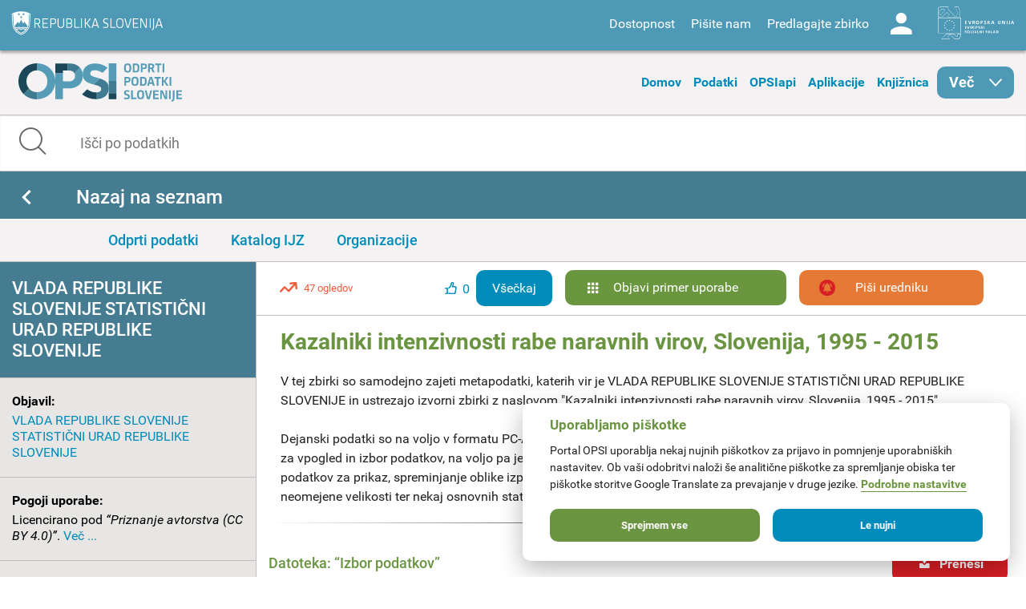

--- FILE ---
content_type: text/html; charset=utf-8
request_url: https://podatki.gov.si/dataset/surs3269202s/resource/8dfb7ea2-182c-44ec-a7ba-fd7a95413cfd
body_size: 10450
content:
  <!DOCTYPE html>
<html lang="sl">
  <head>
    <!-- IE=edge tells IE8 not to be tempted to use IE7 compatibility/quirks modes.
          chrome=IE7 tells IE7 to use the Chrome Frame if available - good for Flex machines.
          Should be the first meta tag in the body. -->
    <meta http-equiv="X-UA-Compatible" content="IE=edge,chrome=IE7" />
    <meta charset="utf-8">
    <meta name="viewport" content="width=device-width, initial-scale=1.0">
    <meta http-equiv="Content-Type" content="text/html; charset=utf-8" />
<link rel="shortcut icon" href="https://podatki.gov.si/sites/all/themes/custom/opsi_theme/favicon.ico" type="image/vnd.microsoft.icon" />
<meta name="Generator" content="Drupal 7 (http://drupal.org)" />
    <title>
  Izbor podatkov - Resources
 | OPSI - Odprti podatki Slovenije</title>
    <style type="text/css" media="all">
@import url("https://podatki.gov.si/modules/system/system.base.css?t2o5v4");
@import url("https://podatki.gov.si/modules/system/system.menus.css?t2o5v4");
@import url("https://podatki.gov.si/modules/system/system.messages.css?t2o5v4");
@import url("https://podatki.gov.si/modules/system/system.theme.css?t2o5v4");
</style>
<style type="text/css" media="all">
@import url("https://podatki.gov.si/modules/book/book.css?t2o5v4");
@import url("https://podatki.gov.si/sites/all/modules/contrib/date/date_api/date.css?t2o5v4");
@import url("https://podatki.gov.si/sites/all/modules/contrib/date/date_popup/themes/datepicker.1.7.css?t2o5v4");
@import url("https://podatki.gov.si/modules/field/theme/field.css?t2o5v4");
@import url("https://podatki.gov.si/profiles/dgu/modules/contrib/logintoboggan/logintoboggan.css?t2o5v4");
@import url("https://podatki.gov.si/modules/node/node.css?t2o5v4");
@import url("https://podatki.gov.si/modules/search/search.css?t2o5v4");
@import url("https://podatki.gov.si/modules/user/user.css?t2o5v4");
@import url("https://podatki.gov.si/profiles/dgu/modules/contrib/extlink/extlink.css?t2o5v4");
@import url("https://podatki.gov.si/profiles/dgu/modules/contrib/views/css/views.css?t2o5v4");
</style>
<style type="text/css" media="all">
@import url("https://podatki.gov.si/profiles/dgu/modules/contrib/ctools/css/ctools.css?t2o5v4");
@import url("https://podatki.gov.si/profiles/dgu/modules/contrib/lexicon/css/lexicon.css?t2o5v4");
@import url("https://podatki.gov.si/profiles/dgu/modules/contrib/panels/css/panels.css?t2o5v4");
@import url("https://podatki.gov.si/profiles/dgu/modules/features/dgu_glossary/css/dgu_glossary.css?t2o5v4");
</style>
<link type="text/css" rel="stylesheet" href="/css/dgu-recline-pack.min.css?t2o5v4" media="all" />
<style type="text/css" media="all">
@import url("https://podatki.gov.si/sites/all/themes/custom/opsi_theme/css/app.css?t2o5v4");
@import url("https://podatki.gov.si/sites/all/themes/custom/opsi_theme/fonts/opsi/opsi.css?t2o5v4");
@import url("https://podatki.gov.si/sites/all/themes/custom/opsi_theme/css/chatbot.css?t2o5v4");
@import url("https://podatki.gov.si/sites/all/themes/custom/opsi_theme/css/cookieconsent-opsi.css?t2o5v4");
</style>
<style type="text/css" media="print">
@import url("https://podatki.gov.si/sites/all/themes/custom/opsi_theme/css/print.css?t2o5v4");
</style>

    <!--<link href='https://fonts.googleapis.com/css?family=Roboto:400,300,500,700,900&subset=latin,latin-ext' rel='stylesheet' type='text/css'>-->

    <link rel="apple-touch-icon" sizes="152x152" href="/sites/all/themes/custom/opsi_theme/img/icons/apple-touch-icon-152x152.png" />
    <link rel="apple-touch-icon" sizes="144x144" href="/sites/all/themes/custom/opsi_theme/img/icons/apple-touch-icon-144x144.png" />
    <link rel="apple-touch-icon" sizes="120x120" href="/sites/all/themes/custom/opsi_theme/img/icons/apple-touch-icon-120x120.png" />
    <link rel="apple-touch-icon" sizes="114x114" href="/sites/all/themes/custom/opsi_theme/img/icons/apple-touch-icon-114x114.png" />
    <link rel="apple-touch-icon" sizes="76x76" href="/sites/all/themes/custom/opsi_theme/img/icons/apple-touch-icon-76x76.png" />
    <link rel="apple-touch-icon" sizes="72x72" href="/sites/all/themes/custom/opsi_theme/img/icons/apple-touch-icon-72x72.png" />
    <link rel="apple-touch-icon" sizes="60x60" href="/sites/all/themes/custom/opsi_theme/img/icons/apple-touch-icon-60x60.png" />
    <link rel="apple-touch-icon" sizes="57x57" href="/sites/all/themes/custom/opsi_theme/img/icons/apple-touch-icon-57x57.png" />

    <meta name="msapplication-TileColor" content="#c7d8e2">
    <meta name="msapplication-TileImage" content="/sites/all/themes/custom/opsi_theme/img/icons/mstile-144x144.png">

    <!-- <link rel="stylesheet" href="/assets/css/dgu-drupal.min.css" /> -->
    <!-- script src="//ajax.googleapis.com/ajax/libs/jquery/1.8.3/jquery.min.js"></script-->
    <script>
      //<![CDATA[
      window.jQuery || document.write('<script src="/assets/js/jquery-1.8.3.min.js"><\/script>')
      // ]]>
    </script>
    <script src="/sites/all/themes/custom/opsi_theme/js/underscore-min.js"></script>
    
    <!--<script src="/assets/js/vendor.min.js"></script>-->
    <!--<script src="http://pops-ckan-test.xlab.si/assets/js/dgu-drupal.min.js"></script> not in use -->
    <!--<script src="http://pops-ckan-test.xlab.si/assets/js/dgu-shared.min.js"></script> not in use -->
    
    <!-- Piwik --> 
    <!-- needs to be before "php print $scripts" so variables are set before init of js in cookie consent processing -->
    <script type="text/javascript"> 
      var _paq = _paq || [];
      _paq.push(['requireConsent']); //required for cookie consent
      _paq.push(['trackPageView']);
      _paq.push(['enableLinkTracking']);
      // the rest was moved to cookieconsent-opsi.js
    </script> 
    <!-- End Piwik Code --> 
    
    <script type="text/javascript" src="https://podatki.gov.si/profiles/dgu/modules/contrib/jquery_update/replace/jquery/1.8/jquery.min.js?v=1.8.3"></script>
<script type="text/javascript" src="https://podatki.gov.si/misc/jquery-extend-3.4.0.js?v=1.8.3"></script>
<script type="text/javascript" src="https://podatki.gov.si/misc/jquery.once.js?v=1.2"></script>
<script type="text/javascript" src="https://podatki.gov.si/misc/drupal.js?t2o5v4"></script>
<script type="text/javascript" src="https://podatki.gov.si/profiles/dgu/modules/contrib/admin_menu/admin_devel/admin_devel.js?t2o5v4"></script>
<script type="text/javascript" src="https://podatki.gov.si/sites/all/modules/contrib/ajax_dlcount/ajax_dlcount.js?t2o5v4"></script>
<script type="text/javascript" src="https://podatki.gov.si/profiles/dgu/modules/features/dgu_data_set_request/dgu_data_set_request.js?t2o5v4"></script>
<script type="text/javascript" src="https://podatki.gov.si/profiles/dgu/modules/features/dgu_site_feature/dgu_site.js?t2o5v4"></script>
<script type="text/javascript" src="https://podatki.gov.si/profiles/dgu/modules/contrib/extlink/extlink.js?t2o5v4"></script>
<script type="text/javascript" src="https://podatki.gov.si/sites/default/files/languages/sl_D8JcS9bfRya35WkGE1kzFWlHHzo7xbS9HiDUIPIL8EQ.js?t2o5v4"></script>
<script type="text/javascript" src="https://podatki.gov.si/sites/all/modules/custom/opsi/lib/cryptojs-aes-php-master/example/aes.js?t2o5v4"></script>
<script type="text/javascript" src="https://podatki.gov.si/sites/all/modules/custom/opsi/lib/cryptojs-aes-php-master/aes-json-format.js?t2o5v4"></script>
<script type="text/javascript" src="https://podatki.gov.si/sites/all/themes/custom/opsi_theme/js/modernizr-custom.js?t2o5v4"></script>
<script type="text/javascript" src="https://podatki.gov.si/sites/all/themes/custom/opsi_theme/js/app.min.js?t2o5v4"></script>
<script type="text/javascript">
<!--//--><![CDATA[//><!--
jQuery.extend(Drupal.settings, {"basePath":"\/","pathPrefix":"","ajaxPageState":{"theme":"opsi_theme","theme_token":"vOK-VVoiB0UGHW657sqX0YJaK_vBUkJF8OCss25vTZU","js":{"0":1,"1":1,"https:\/\/podatki.gov.si\/assets\/js\/vendor.min.js?1759767159153":1,"https:\/\/podatki.gov.si\/scripts\/dgu-ckan-application.min.js?1759767071593":1,"https:\/\/podatki.gov.si\/scripts\/dgu-package.min.js":1,"https:\/\/podatki.gov.si\/scripts\/dgu-recline-pack.min.js?1759767071593":1,"2":1,"profiles\/dgu\/modules\/contrib\/jquery_update\/replace\/jquery\/1.8\/jquery.min.js":1,"misc\/jquery-extend-3.4.0.js":1,"misc\/jquery.once.js":1,"misc\/drupal.js":1,"profiles\/dgu\/modules\/contrib\/admin_menu\/admin_devel\/admin_devel.js":1,"sites\/all\/modules\/contrib\/ajax_dlcount\/ajax_dlcount.js":1,"profiles\/dgu\/modules\/features\/dgu_data_set_request\/dgu_data_set_request.js":1,"profiles\/dgu\/modules\/features\/dgu_site_feature\/dgu_site.js":1,"profiles\/dgu\/modules\/contrib\/extlink\/extlink.js":1,"public:\/\/languages\/sl_D8JcS9bfRya35WkGE1kzFWlHHzo7xbS9HiDUIPIL8EQ.js":1,"sites\/all\/modules\/custom\/opsi\/lib\/cryptojs-aes-php-master\/example\/aes.js":1,"sites\/all\/modules\/custom\/opsi\/lib\/cryptojs-aes-php-master\/aes-json-format.js":1,"sites\/all\/themes\/custom\/opsi_theme\/js\/modernizr-custom.js":1,"sites\/all\/themes\/custom\/opsi_theme\/js\/app.min.js":1},"css":{"modules\/system\/system.base.css":1,"modules\/system\/system.menus.css":1,"modules\/system\/system.messages.css":1,"modules\/system\/system.theme.css":1,"modules\/book\/book.css":1,"sites\/all\/modules\/contrib\/date\/date_api\/date.css":1,"sites\/all\/modules\/contrib\/date\/date_popup\/themes\/datepicker.1.7.css":1,"modules\/field\/theme\/field.css":1,"profiles\/dgu\/modules\/contrib\/logintoboggan\/logintoboggan.css":1,"modules\/node\/node.css":1,"modules\/search\/search.css":1,"modules\/user\/user.css":1,"profiles\/dgu\/modules\/contrib\/extlink\/extlink.css":1,"profiles\/dgu\/modules\/contrib\/views\/css\/views.css":1,"profiles\/dgu\/modules\/contrib\/ctools\/css\/ctools.css":1,"profiles\/dgu\/modules\/contrib\/lexicon\/css\/lexicon.css":1,"profiles\/dgu\/modules\/contrib\/panels\/css\/panels.css":1,"profiles\/dgu\/modules\/features\/dgu_glossary\/css\/dgu_glossary.css":1,"\/css\/dgu-recline-pack.min.css":1,"sites\/all\/themes\/custom\/opsi_theme\/css\/app.css":1,"sites\/all\/themes\/custom\/opsi_theme\/fonts\/opsi\/opsi.css":1,"sites\/all\/themes\/custom\/opsi_theme\/css\/chatbot.css":1,"sites\/all\/themes\/custom\/opsi_theme\/css\/cookieconsent-opsi.css":1,"sites\/all\/themes\/custom\/opsi_theme\/css\/print.css":1}},"extlink":{"extTarget":0,"extClass":"ext","extLabel":"(link is external)","extImgClass":0,"extSubdomains":1,"extExclude":"","extInclude":"","extCssExclude":"div .pull-right","extCssExplicit":"","extAlert":0,"extAlertText":"This link will take you to an external web site.","mailtoClass":0,"mailtoLabel":"(link sends e-mail)"}});
//--><!]]>
</script>

    <!-- HTML5 element support for IE8 -->
    <!--[if lt IE 9]>
    <script src="//cdnjs.cloudflare.com/ajax/libs/html5shiv/3.6.2/html5shiv.js"></script>
    <script src="//s3.amazonaws.com/nwapi/nwmatcher/nwmatcher-1.2.5-min.js"></script>
    <script src="//html5base.googlecode.com/svn-history/r38/trunk/js/selectivizr-1.0.3b.js"></script>
    <script src="//cdnjs.cloudflare.com/ajax/libs/respond.js/1.1.0/respond.min.js"></script>
    <link rel="stylesheet" href="/sites/all/themes/custom/opsi/css/ie8.css" />
    <![endif]-->

    <!-- Temporary -->
    <!-- <link rel="stylesheet" href="/assets/css/datagovuk.min.css?-1"> -->
  </head>
    <body class="html not-front not-logged-in no-sidebars page-dataset page-dataset-surs3269202s page-dataset-surs3269202s-resource page-dataset-surs3269202s-resource-8dfb7ea2-182c-44ec-a7ba-fd7a95413cfd i18n-sl view_theme_0 theme_opsi" >
    <!-- Piwik for disabled JS --> 
    <!-- the rest of Piwik code is in <head> and the cookie consent script to ensure init before cookie consent processing -->
    <noscript><p><img src="/analitika/piwik.php?idsite=4" style="border:0;" alt="" /></p></noscript> 
    <!-- End Piwik Code --> 
        
<header class="page print-hide">

<div class="contain-to-grid sticky">
  <div class="top-bar expanded" data-topbar data-options="sticky_on: large">

    <div class="row expanded top">
      <div class="small-4 columns">
        <a class="logo rs-mju image_background icon icon-rs-mju" target="_blank" href="https://www.gov.si/drzavni-organi/ministrstva/ministrstvo-za-digitalno-preobrazbo/" title="Ministrstvo za digitalno preobrazbo"></a>
      </div>
      <div class="small-8 columns hide-for-medium-up">
        <a class="burger hide-for-medium-up" href="#"><div></div></a>
      </div>
      <div class="small-12 medium-8 columns right-wrapper">
        <a class="logo ess icon-ess show-for-large-up" target="_blank" href="http://ec.europa.eu/esf/home.jsp?langId=sl" title="Evropski socialni sklad"></a>
        <div class="right">
          <div id="google_translate_element" class="visible-for-medium-up"></div>
          <script type="text/javascript">
          function googleTranslateElementInit() {
            new google.translate.TranslateElement({pageLanguage: 'sl', layout: google.translate.TranslateElement.InlineLayout.SIMPLE}, 'google_translate_element');
          }
          </script>
          <nav id="menu-header-top">
              <div class="region region-header-top-right-nav">
    <div id="block-system-user-menu" class="block block-system block-menu boxed">

    <h2>User menu</h2>
  
  <div class="content">
    <ul class="menu"><li class="first leaf"><span id="accessibility" class="nolink">Dostopnost</span></li>
<li class="leaf"><a href="/kontakt">Pišite nam</a></li>
<li class="leaf"><a href="/datarequest">Predlagajte zbirko</a></li>
<li class="last leaf"><a href="/user/login" id="user" class="login icon-user">Log in</a></li>
</ul>  </div>
</div>
  </div>
          </nav>
        </div>
      </div>
    </div>

    
    <div class="row accessibility">
      <div class="small-12 width-limit">

        <h5>Pisava</h5>

        <div class="row" data-equalizer="text">

          <div class="small-12 medium-4 columns">
            <div class="accessibility-box" data-equalizer-watch>
              <h6>Velikost</h6>
              Uporabite
                <ul>
                  <li><strong>CTRL+</strong> za povečavo</li>
                  <li><strong>CTRL-</strong> za pomanjšavo</li>
                </ul>
            </div>
          </div>

          <div class="small-12 medium-4 columns">
            <div class="accessibility-box" data-equalizer-watch>
              <h6>Velike / male črke</h6>
              <div class="row">
                <div class="small-6 columns element">
                  <a view_mode="view_upper" class="view_mode view_lower active">Male</a>
                </div>
                <div class="small-6 columns element">
                  <a view_mode="view_upper" class="view_mode view_upper ">Velike</a>
                </div>
              </div>
            </div>
          </div>

          <div class="small-12 medium-4 columns">
            <div class="accessibility-box" data-equalizer-watch>
              <h6>Stil</h6>
              <div class="row">
                <div class="small-6 columns element">
                  <a view_mode="view_strong" class="view_mode  view_normal active">Navadno</a>
                </div>
                <div class="small-6 columns element">
                  <a view_mode="view_strong" class="view_mode  view_strong ">Krepko</a>
                </div>
              </div>

            </div>
          </div>

        </div>

        <h5>Teme</h5>

        <div class="row themes" data-equalizer>
            
              <div class="small-6 medium-4 large-2 columns element">
                <a view_theme="0" class="view_theme view_theme_0  active" title="Belo ozadje, sans-serifna pisava" data-equalizer-watch>
                  <div class="bold">Krepko</div>
                  <div class="regular">Navadno</div>
                  <div class="link">Povezava</div>
                </a>
              </div>
              
              <div class="small-6 medium-4 large-2 columns element">
                <a view_theme="1" class="view_theme view_theme_1 " title="Belo ozadje, črna pisava" data-equalizer-watch>
                  <div class="bold">Krepko</div>
                  <div class="regular">Navadno</div>
                  <div class="link">Povezava</div>
                </a>
              </div>
              
              <div class="small-6 medium-4 large-2 columns element">
                <a view_theme="2" class="view_theme view_theme_2 " title="Modro ozadje, rumena pisava" data-equalizer-watch>
                  <div class="bold">Krepko</div>
                  <div class="regular">Navadno</div>
                  <div class="link">Povezava</div>
                </a>
              </div>
              
              <div class="small-6 medium-4 large-2 columns element">
                <a view_theme="3" class="view_theme view_theme_3 " title="Bež ozadje, modra pisava" data-equalizer-watch>
                  <div class="bold">Krepko</div>
                  <div class="regular">Navadno</div>
                  <div class="link">Povezava</div>
                </a>
              </div>
              
              <div class="small-6 medium-4 large-2 columns element">
                <a view_theme="4" class="view_theme view_theme_4 " title="Črno ozadje, rumena pisava" data-equalizer-watch>
                  <div class="bold">Krepko</div>
                  <div class="regular">Navadno</div>
                  <div class="link">Povezava</div>
                </a>
              </div>
              
              <div class="small-6 medium-4 large-2 columns element">
                <a view_theme="5" class="view_theme view_theme_5 " title="Belo ozadje, serifna pisava" data-equalizer-watch>
                  <div class="bold">Krepko</div>
                  <div class="regular">Navadno</div>
                  <div class="link">Povezava</div>
                </a>
              </div>
                      </div>

      </div>
    </div>

    <div class="row expanded middle">
      <div class="small-4 columns">
        <a class="burger hide-for-large-up" href="#"><div></div></a>
        <nav class="header_navigation_left">
            <div class="region region-header-middle-left-nav">
    <div id="block-menu-menu-header-middle-left-nav" class="block block-menu boxed">

    <h2>Header - middle left navigation</h2>
  
  <div class="content">
    <ul class="menu"><li class="first leaf"><a href="/">Domov</a></li>
<li class="leaf"><a href="/data/search?open_data=true">Podatki</a></li>
<li class="leaf"><a href="/api/view/store/">OPSIapi</a></li>
<li class="leaf"><a href="/aplikacije">Aplikacije</a></li>
<li class="leaf"><a href="/knjiznica">Knjižnica</a></li>
<li class="last expanded show-for-large-only icon icon-arrow-right" id="menu_more"><span class="nolink">Več</span><ul class="menu"><li class="first leaf"><a href="/o-portalu">O portalu</a></li>
<li class="last leaf"><a href="/statistika">Statistika portala</a></li>
</ul></li>
</ul>  </div>
</div>
  </div>
        </nav>
      </div>
      <div class="small-4 columns">
        <a class="logo opsi image_background icon icon-logo-opsi" target="_self" href="/" title="Odprti podatki Slovenije">
        </a>
      </div>
      <div class="small-4 columns">
        <nav class="header_navigation_right">
            <div class="region region-header-middle-right-nav">
    <div id="block-menu-menu-header-middle-right-nav" class="block block-menu boxed">

    <h2>Header - middle right navigation</h2>
  
  <div class="content">
    <ul class="menu"><li class="first leaf"><a href="/o-portalu">O portalu</a></li>
<li class="leaf"><a href="/knjiznica/novice">Novice</a></li>
<li class="last leaf"><a href="/statistika">Statistika portala</a></li>
</ul>  </div>
</div>
  </div>
        </nav>
      </div>
    </div>

  </div>
</div><!-- /Sticky -->

  <div class="row expanded bottom">
      <div class="region region-header-bottom">
    <div id="block-opsi-opsi-block-data-search-form" class="block block-opsi boxed">

    
  <div class="content">
    
	<div class="small-12">
		<form class="search" action="/data/search">
			<input type="text" class="form-control" name="s" title="Išči po podatkih" placeholder="Išči po podatkih" value="" />
			<span class="input-group-btn">
				<button type="submit" class="icon icon-search"></button>
			</span>
		</form>
	</div>
	  </div>
</div>
  </div>
  </div>

</header>

<div class="off-canvas-wrap" data-offcanvas>
  <div class="inner-wrap">

    <a id="left-off-canvas-toggle" class="left-off-canvas-toggle hidden" href="#" title="Mobile menu" ></a>

    <!-- Off Canvas Menu -->
    <aside class="left-off-canvas-menu">
      <nav>
          <div class="region region-header-middle-left-nav">
      <div class="region region-header-middle-left-nav">
    <div id="block-menu-menu-header-middle-left-nav" class="block block-menu boxed">

    <h2>Header - middle left navigation</h2>
  
  <div class="content">
    <ul class="menu"><li class="first leaf"><a href="/">Domov</a></li>
<li class="leaf"><a href="/data/search?open_data=true">Podatki</a></li>
<li class="leaf"><a href="/api/view/store/">OPSIapi</a></li>
<li class="leaf"><a href="/aplikacije">Aplikacije</a></li>
<li class="leaf"><a href="/knjiznica">Knjižnica</a></li>
<li class="last expanded show-for-large-only icon icon-arrow-right" id="menu_more"><span class="nolink">Več</span><ul class="menu"><li class="first leaf"><a href="/o-portalu">O portalu</a></li>
<li class="last leaf"><a href="/statistika">Statistika portala</a></li>
</ul></li>
</ul>  </div>
</div>
  </div>
  </div>
          <div class="region region-header-middle-right-nav">
      <div class="region region-header-middle-right-nav">
    <div id="block-menu-menu-header-middle-right-nav" class="block block-menu boxed">

    <h2>Header - middle right navigation</h2>
  
  <div class="content">
    <ul class="menu"><li class="first leaf"><a href="/o-portalu">O portalu</a></li>
<li class="leaf"><a href="/knjiznica/novice">Novice</a></li>
<li class="last leaf"><a href="/statistika">Statistika portala</a></li>
</ul>  </div>
</div>
  </div>
  </div>
      </nav>
    </aside>


  <div class="region region-content">
    <div id="block-system-main" class="block block-system boxed">

    
  <div class="content">
    

    
  
    
  

    <div role="main">

      
        <div class="row">
          <div class="small-12 columns flash-messages">
              
                
              
          </div>
        </div>
      

    
                        
                        



	<!-- Title bar -->
	<div class="row expanded titlebar">
		<div class="small-12 columns">
			<div class="title center"><h1><a href="javascript:history.back()" class="icon-back">Nazaj na seznam</a></h1></div>
		</div>
	</div>
	
	<!-- Tab bar -->
	<div class="row expanded tabbar">
		<div class="small-12 columns">
			<ul>
				<li><a class="" href="/data/search?open_data=True">Odprti podatki</a></li>
				<li><a class="" href="/data/search">Katalog IJZ</a></li>
				<li><a class="" href="/publisher">Organizacije</a></li>
			</ul>
		</div>
	</div>


<div class="row ckan-container

two_columns

" data-equalizer data-equalizer-mq="small-up">



   
  <div class="small-12 large-3 columns ckan-left print-hide" data-equalizer-watch>
    
  <ul id="left-accordion" class="accordion" data-accordion>
    <li class="accordion-navigation">
      <a href="#ckan-filters" class="hide-for-large-up">Podrobnosti</a>
      <div id="ckan-filters" class="content active">


        <div class="row group main">
          <div class="small-12 columns">
            <div class="group-label">
              VLADA REPUBLIKE SLOVENIJE STATISTIČNI URAD REPUBLIKE SLOVENIJE
            </div>
          </div>
        </div>


        <div class="row group">
          <div class="small-12 columns">
            <div class="group-label">Objavil:</div>
            
              <a href="/publisher/vlada_republike_slovenije_statisticni_urad_republike_slovenije">VLADA REPUBLIKE SLOVENIJE STATISTIČNI URAD REPUBLIKE SLOVENIJE</a>
            
          </div>
        </div>


        <div class="row group">
          <div class="small-12 columns">
            <div class="group-label">Pogoji uporabe:</div>
            <span property="dc:rights" id="license-info">
              Licencirano
                pod
                
                  
                    
                    
                    
                      <span rel="dc:rights"><em>&ldquo;Priznanje avtorstva (CC BY 4.0)&rdquo;</em>.</span>
                    
                  
                
                <a href="#" class="license-read-more">Več ...</a>
              
              </span>
          </div>
        </div>


        <div class="row group">
          <div class="small-12 columns">
            <div class="group-label">Ocena odprtosti podatkov:</div>
            <div class="dataset-stars">
              
                <span class="star-rating">
                <span class="tooltip">
              
                <div class="star-rating-reason">
                <b>Razlog: </b>Lokalna kopija ne obstaja, uporabljena prejšnja ocena: Zbirka vsebuje datoteke formata PCAXIS, kar zadošča za oceno 3.
              </div>
              
                  
                    <div class="star-rating-entry fail">&#9733&#9733&#9733&#9733&#9733&nbsp; Povezani podatki - vsebujejo URI in povezave na druge podatke (npr. RDF)</div>
                  
                    <div class="star-rating-entry fail">&#9733&#9733&#9733&#9733&#9734&nbsp; Povezljivi podatki - vsebujejo naslove URI (npr. RDF)</div>
                  
                    <div class="star-rating-entry ">&#9733&#9733&#9733&#9734&#9734&nbsp; Strukturirani podatki v odprtem formatu (npr. CSV)</div>
                  
                    <div class="star-rating-entry ">&#9733&#9733&#9734&#9734&#9734&nbsp; Strukturirani podatki vendar v lastniškem formatu (npr. Excel)</div>
                  
                    <div class="star-rating-entry ">&#9733&#9734&#9734&#9734&#9734&nbsp; Nestrukturirani podatki (npr. PDF)</div>
                  
                  
                    <div class="star-rating-last-updated">
                <b>Ocena posodobljena: </b>27/10/2024
              </div>
                  
            </span>
                <a href="http://5stardata.info/en/" target="_blank">
              
                <i class="fi-star medium active"></i>
              
                <i class="fi-star medium active"></i>
              
                <i class="fi-star medium active"></i>
              
                  
                    <i class="fi-star medium inactive"></i>
                  
                    <i class="fi-star medium inactive"></i>
                  
            </a>
              
              </span>
            </div>
          </div>
        </div>


        <div class="row group">
          <div class="small-12 columns">
            <div class="group-label">Kontakti:</div>
            
            
            
              <div class="panel-body">

                <b>Organizacija:</b>
                <ul>
                  VLADA REPUBLIKE SLOVENIJE STATISTIČNI URAD REPUBLIKE SLOVENIJE
                  
  <!--! Contact details -->
      
        <li class='em-encoded'>Elektronska pošta:
          <a href="gopp.ssiuorpss@igoopvs.isoip">gopp.ssiuorpss@igoopvs.isoip</a>
        </li>
      

      
      
      

                </ul>

                
                  <b class="js-tooltip"
                     title="Za več informacij o zbirki podatkov, kontaktirajte skrbnika podatkov te inštitucije">Skrbnik
                    zbirke podatkov</b>:
                  <ul>
                    Statistični urad RS
                    
  <!--! Contact details -->
      
        <li class='em-encoded'>Elektronska pošta:
          <a href="gopp.ssiuorpss@igoopvs.isoip">gopp.ssiuorpss@igoopvs.isoip</a>
        </li>
      

      
      
      

                  </ul>
                
              </div>
            
          </div>
        </div>


        
        
        <div class="row group">
          <div class="small-12 columns">
            <div class="group-label">Navajanje vira:</div>
            <div id="div_citiranje" name="div_citiranje">
              <em>Kazalniki intenzivnosti rabe naravnih virov, Slovenija, 1995 - 2015,
                VLADA REPUBLIKE SLOVENIJE STATISTIČNI URAD REPUBLIKE SLOVENIJE</em>
              <p style="margin-bottom: 0;">
                Dostopno na naslovu:<br/>
                <span id="div_citiranje_href"><a href=https://podatki.gov.si/dataset/surs3269202s?resource_id=8dfb7ea2-182c-44ec-a7ba-fd7a95413cfd>https://podatki.gov.si/dataset/surs3269202s?resource_id=8dfb7ea2-182c-44ec-a7ba-fd7a95413cfd</a></span><br/>
                <span id="div_citiranje_datum">18. 01. 2026</span>
                </span>
              </p>
            </div>
          </div>
        </div>


        
        
        
        <div class="row group">
          <div class="small-12 columns">
            <div class="group-label">Deli vsebino:</div>

            <div class="field-items social_links">
              <div class='field-item social_linkedin' displayText='LinkedIn'>
                <a class="social-inline linkedin_bak icon-linkedin ext"
                   href="https://www.linkedin.com/shareArticle?mini=true&url=https://podatki.gov.si/dataset/surs3269202s/resource/8dfb7ea2-182c-44ec-a7ba-fd7a95413cfd&title=&summary=Izbor podatkov"
                   target="_blank">
                  <!--<i class="fi-social-linkedin"></i>-->
                  LinkedIn
                </a>
              </div>
              <div class='field-itemsocial_twitter' displayText='Twitter'>
                <a class="social-inline twitter_bak icon-twitter ext"
                   href="https://twitter.com/intent/tweet?text=:&url=https://podatki.gov.si/dataset/surs3269202s/resource/8dfb7ea2-182c-44ec-a7ba-fd7a95413cfd"
                   target="_blank">
                  <!--<i class="fi-social-twitter"></i>-->
                  Twitter
                </a>
              </div>
              <div class='field-item social_facebook' displayText='Facebook'>
                <a class="social-inline facebook_bak icon-facebook ext"
                   href="https://www.facebook.com/sharer/sharer.php?u=https://podatki.gov.si/dataset/surs3269202s/resource/8dfb7ea2-182c-44ec-a7ba-fd7a95413cfd" target="_blank">
                  <!--<i class="fi-social-facebook"></i>-->
                  Facebook
                </a>
              </div>
            </div>
          </div>
        </div>

        <div class="row group">
          <div class="small-12 columns">
            <div class="group-label" class="js-tooltip"
                 title="Informacije na tej strani (metapodatkih zbirke podatkov) so na voljo tudi v formatu JSON.">
              Metapodatkovni API:
            </div>
            <div class="panel-body">
              <ul>
                <li>
                  <b><a
                      href="/api/3/action/package_show?id=surs3269202s"
                      target="_blank">Metapodatki JSON</a></b>
                </li>
                <li>
                  <b><a href="/data/metadata-api-docs">
                    Dokumentacija metapodatkovnega API
                  </a></b>
                </li>
              </ul>
              
            </div>
          </div>
        </div>


        

        


      </div>
    </li>
  </ul>
  <!--
  <div class="row">
    <div class="small-12 columns">
    </div>
  </div>-->

  </div>
  



  
  <div class="small-12
    
    large-9
    
    columns ckan-main" data-equalizer-watch>
    
      <article class="module">
        
        <header class="module-content">
          
        </header>
        
        <div class="module-content">
          
          
    

  <div class="print-visible">

    <div class="row group">
      <div class="small-12 columns">
        <div class="group-label">IME OBJAVITELJA:</div>
        
          <a href="/publisher/vlada_republike_slovenije_statisticni_urad_republike_slovenije">VLADA REPUBLIKE SLOVENIJE STATISTIČNI URAD REPUBLIKE SLOVENIJE</a>
        
      </div>
    </div>

    <div class="row group print-visible">
      <div class="small-12 columns">
        <div class="group-label">DATUM (sistemski):</div>
        <span id="div_citiranje_datum">18. 01. 2026</span>
      </div>
    </div>
  </div>


  <div class="row dataset search-results-header">
    <div class="small-12 medium-12 large-2 columns">
      <div class="dataset_view_counter view_count p-0 m-0"><i
          class="fi-graph-bar icon-analytics"></i> 47 ogledov
      </div>
    </div>
    <div class="small-12 medium-12 large-10 columns text-right">
      <div class="mr-30">

      <div class="button inline right report">
        <a href="/dataset/report_opsi_issue/surs3269202s"
           class="icon icon-flag-comment w-230" target="_blank">Piši uredniku</a>
      </div>
      <div class="button inline right publish">
        <a href="/aplikacije/dodaj" class="icon icon-apps" target="_blank">
          Objavi primer uporabe
        </a>
      </div>
      <div class="right flex">
        <span class="like_count"><i class="icon-like"></i><span>0</span></span>
        <div class="button" id="dataset-like" data-id="cda7da44-b5ac-45aa-ba5b-e5831313bb53">Všečkaj</div>
      </div>
    </div>
    </div>
  </div>

  <div class="row dataset">
    <div class="small-12 columns">
      <div class="row">
        <div class="small-12 columns">
          <h1>Kazalniki intenzivnosti rabe naravnih virov, Slovenija, 1995 - 2015 </h1>
        </div>
      </div>
      <div class="row">

      </div>
    </div>
  </div>

  <div class="row dataset">
    <div class="small-12 columns package">
      


        <div class="row">
          <div class="small-12 columns">
            <!-- blank style tag avoids a bug in jquery.dotdotdot -->
            <div class="notes" style="">
              <div class="notes-inner" style="white-space: pre-wrap;">V tej zbirki so samodejno zajeti metapodatki, katerih vir je VLADA REPUBLIKE SLOVENIJE STATISTIČNI URAD REPUBLIKE SLOVENIJE in ustrezajo izvorni zbirki z naslovom &#34;Kazalniki intenzivnosti rabe naravnih virov, Slovenija, 1995 - 2015&#34;.

Dejanski podatki so na voljo v formatu PC-Axis (.px). Med dodatnimi povezavami lahko dostopate do strani izvornega portala za vpogled in izbor podatkov, na voljo pa je tudi program PX-Win, ki si ga lahko brezplačno prenesete. Oba omogočata izbor podatkov za prikaz, spreminjanje oblike izpisa in shranjevanje v različne formate, poleg tega pa tudi pregledovanje in izpis tabel neomejene velikosti ter nekaj osnovnih statističnih analiz in grafičnih prikazov.<a href="#" class="notes-read-more"> Nadaljujte z branjem ... </a></div>
            </div>
          </div>

          
        </div>

        <!-- Warn if unpublished -->
        
        <!-- Warn if deleted -->
        

        
  <div>
    <hr/>
    

    
      
      
    <div class="pull-right">
      
        
        
          
        
        <a class="button danger resource-url-analytics resource-type-documentation" href="https://pxweb.stat.si/SiStatData/pxweb/sl/Data/-/3269202S.PX" onclick="">
          
              <div class="download">
                
                  <i class="fi-download"></i><strong>&nbsp; Prenesi</strong>
                
              </div>
          
        </a>
      

<!--
      
      
       <a class="btn btn-danger resource-url-analytics resource-type-documentation" href="http://localhost:5000/data/resource_cache/8d/8dfb7ea2-182c-44ec-a7ba-fd7a95413cfd/3269202S.PX" onclick="">
        <div class="download js-tooltip" data-placement="bottom" data-original-title="Cached by data.gov.uk on: 27/10/2024">
          <i class="fi-save"></i>&nbsp; Lokalna kopija
        </div>
       </a>
       
-->       
       
      

      
      


    </div>
    <h2>Datoteka: <span class="h2-subheading">&ldquo;Izbor podatkov&rdquo;</span></h2>

    
    <div class="modal-data-viewer-embed-dialog modal fade in" style="display: none;">
      <div class="modal-header">
        <a class="close" data-dismiss="modal">×</a>
        <h3>
          Vgradite pregledovalnik podatkov
        </h3>
      </div>
      <div class="modal-body">
        <div>
          <p><strong>Vgradite ta pregled</strong> s kopiranjem sledečega v vašo spletno stran:</p>
          <textarea class="embedIframeText" style="width: 100%; height: 200px;"></textarea>
          <p>Izberite širino in višino v pikslih:</p>
          <label for="iframe-width">Širina:</label>
          <input class="iframe-width" name="iframe-width" value="800"/>
          <label for="iframe-height">Višina:</label>
          <input class="iframe-height" name="iframe-height" value="500"/>
        </div>
        <a class="embedLink" href="">Predogled</a>
      </div>
    </div>


    

    <div class="recline-read-only resource-preview using-https">
    
      <div class="preview-header">
        <h2>Predogled</h2>
        <p>Predogled je na voljo le za datoteke CSV, XML, XLS, XLSX, JSON, GEOJSON, slike (PNG, JPG, GIF) ter prosto besedilo. </span></p>
      </div>
      
      
      <div id="ckanext-datapreview"></div>
      <div id="ckanext-datapreview-extra"></div>
      <div id="ckanext-html-preview"></div>
      <div id="ckanext-image-preview"></div>
      <div id="ckanext-xml-preview"></div>
      <div id="ckanext-json-preview"></div>
      <div id="ckanext-txt-preview"></div>
      
    </div>

    <table class="table table-bordered">
      
      
      
      <tr>
        <td class="key">Format:</td>
        <td class="value">
    <div class="format-box">
      
      <span property="dc:format" class="filetype_bg html">HTML</span>
      
    </div>
</td>
      </tr>
      
      
      <tr>
        <td class="key">Preverjanje kakovosti:<a name="qualitycheck"></a></td>
        
        <td class="value">
<!-- Snippet package/resource_qa.html start -->



  <div class="resource-qa">
    
    <ul>
      
        
        
          <!--! link works but since it is not data we don't care how many stars
                so no need to show any warning -->
                
                <li>Zaznani format: HTML</li>
        
        
        <li>Zadnji pregled: 27/10/2024</li>
      
      
    </ul>
   </div>



<!-- Snippet package/resource_qa.html end -->
</td>
      </tr>
      
      <tr>
        <td class="dataset-label" ">Naslov URL</td>
        <td class="dataset-details" "><a href="https://pxweb.stat.si/SiStatData/pxweb/sl/Data/-/3269202S.PX">https://pxweb.stat.si/SiStatData/pxweb/sl/Data/-/3269202S.PX</a></td>
      </tr>
      
      <tr>
        <td class="dataset-label"  title="Datum posodobitve na portalu OPSI"">Datum posodobitve</td>
        <td class="dataset-details" ">Ni podatka</td>
      </tr>
      
      <tr>
        <td class="dataset-label" ">Scraper url</td>
        <td class="dataset-details" ">Ni podatka</td>
      </tr>
      
      <tr>
        <td class="dataset-label" ">Scraped</td>
        <td class="dataset-details" ">Ni podatka</td>
      </tr>
      
    </table>

    

    <span class="insert-comment-thread"></span>
  </div>



      
    </div>
  </div>

    

        </div>
      </article>
      
  </div>
  

</div>


</div>

    


  


    
  <script type="text/javascript" src="/scripts/dgu-tracking.min.js?1759767071593"></script>  
  

      
  </body>
</html>  </div>
</div>
  </div>

  </div>
</div>

<footer>
  <div class="row">
    <div class="small-12 medium-6 large-4 columns">
      <nav></nav>
      <a class="logo opsi image_background icon icon-logo-opsi" target="_self" href="/" title="Odprti podatki Slovenije"></a>
      <a class="logo ess icon-ess" target="_blank" href="http://ec.europa.eu/esf/home.jsp?langId=sl" title="Evropski socialni sklad"></a>
    </div>
    <div class="small-12 medium-6 large-2 columns hide-for-small-only  print-hide">
      <nav>  <div class="region region-header-middle-left-nav">
      <div class="region region-header-middle-left-nav">
      <div class="region region-header-middle-left-nav">
    <div id="block-menu-menu-header-middle-left-nav" class="block block-menu boxed">

    <h2>Header - middle left navigation</h2>
  
  <div class="content">
    <ul class="menu"><li class="first leaf"><a href="/">Domov</a></li>
<li class="leaf"><a href="/data/search?open_data=true">Podatki</a></li>
<li class="leaf"><a href="/api/view/store/">OPSIapi</a></li>
<li class="leaf"><a href="/aplikacije">Aplikacije</a></li>
<li class="leaf"><a href="/knjiznica">Knjižnica</a></li>
<li class="last expanded show-for-large-only icon icon-arrow-right" id="menu_more"><span class="nolink">Več</span><ul class="menu"><li class="first leaf"><a href="/o-portalu">O portalu</a></li>
<li class="last leaf"><a href="/statistika">Statistika portala</a></li>
</ul></li>
</ul>  </div>
</div>
  </div>
  </div>
  </div>
</nav>
      <nav></nav>
    </div>
    <div class="small-12 medium-6 large-3 columns hide-for-small-only  print-hide">
      <nav>  <div class="region region-header-middle-right-nav">
      <div class="region region-header-middle-right-nav">
      <div class="region region-header-middle-right-nav">
    <div id="block-menu-menu-header-middle-right-nav" class="block block-menu boxed">

    <h2>Header - middle right navigation</h2>
  
  <div class="content">
    <ul class="menu"><li class="first leaf"><a href="/o-portalu">O portalu</a></li>
<li class="leaf"><a href="/knjiznica/novice">Novice</a></li>
<li class="last leaf"><a href="/statistika">Statistika portala</a></li>
</ul>  </div>
</div>
  </div>
  </div>
  </div>
</nav>
      <nav>  <div class="region region-footer-col3">
    <div id="block-menu-menu-footer-nav-col-3" class="block block-menu boxed">

    <h2>Footer - navigation column 3</h2>
  
  <div class="content">
    <ul class="menu"><li class="first leaf"><a href="/kontakt">Kontakt</a></li>
<li class="last leaf"><a href="https://e-uprava.gov.si/aktualno/koristne-povezave.html">Koristne povezave</a></li>
</ul>  </div>
</div>
  </div>
</nav>
    </div>
    <div class="small-12 medium-6 large-3 columns  print-hide">
      <nav class="hide-for-small-only">  <div class="region region-footer-col4">
    <div id="block-menu-menu-menu-footer-nav-col-4" class="block block-menu boxed">

    <h2>Footer - navigation column 4</h2>
  
  <div class="content">
    <ul class="menu"><li class="first leaf"><a href="/pogoji-uporabe">Pogoji uporabe</a></li>
<li class="leaf"><a href="/politika-zasebnosti">Pomoč pri uporabi</a></li>
<li class="last leaf"><a href="/piskotki">Piškotki</a></li>
</ul>  </div>
</div>
  </div>
</nav>
      <div class="row">
        <div class="small-12 columns">
          <div class="social">
            <!-- <a class="social icon icon-linkedin" target="_blank" title="Linkedin"></a> -->
            <a class="social icon icon-twitter" target="_blank" title="Twitter" href="https://twitter.com/vladars"></a>
            <a class="social icon icon-facebook" target="_blank" title="Facebook" href="https://www.facebook.com/Ministrstvo-za-javno-upravo-373305022851086/"></a>
          </div>
        </div>
      </div>
    </div>
  </div>
</footer>

<script>
  jQuery(document).foundation();
</script>
    <script type="text/javascript">
<!--//--><![CDATA[//><!--

    CKAN = {};
    // later use will add offsets with leading '/' so ensure no trailing slash
    CKAN.SITE_URL = '/'.replace(/\/$/, '');
    CKAN.SITE_URL_NO_LOCALE = '/'.replace(/\/$/, '');
    CKAN.USER = '';
  
//--><!]]>
</script>
<script type="text/javascript">
<!--//--><![CDATA[//><!--

    document.getElementsByTagName('html')[0].className += ' js-enabled';
  
//--><!]]>
</script>
<script type="text/javascript" src="https://podatki.gov.si/assets/js/vendor.min.js?1759767159153&amp;t2o5v4"></script>
<script type="text/javascript" src="https://podatki.gov.si/scripts/dgu-ckan-application.min.js?1759767071593&amp;t2o5v4"></script>
<script type="text/javascript" src="https://podatki.gov.si/scripts/dgu-package.min.js?t2o5v4"></script>
<script type="text/javascript" src="https://podatki.gov.si/scripts/dgu-recline-pack.min.js?1759767071593&amp;t2o5v4"></script>
<script type="text/javascript">
<!--//--><![CDATA[//><!--

      var preload_resource = {"can_be_previewed": true, "hash": "", "description": "Izbor podatkov", "created": "2020-04-10T01:38:39.871705", "url": "https://pxweb.stat.si/SiStatData/pxweb/sl/Data/-/3269202S.PX", "format": "HTML", "qa": {"updated": "2024-10-27T07:13:31.336056", "openness_score": 1, "archival_timestamp": "2024-10-27T05:41:17.460963", "format": "HTML", "created": "2020-04-10T01:51:41.061446", "resource_timestamp": null, "openness_score_reason": "Lokalna kopija ne obstaja, uporabljena prej\u0161nja ocena: Zbirka vsebuje datoteke formata HTML, kar zado\u0161\u010da za oceno 1."}, "tracking_summary": {"total": 0, "recent": 0}, "archiver": {"is_broken_printable": "Downloaded OK", "updated": "2024-10-27T05:41:17.460963", "cache_filepath": "/var/ckan/resource_cache/8d/8dfb7ea2-182c-44ec-a7ba-fd7a95413cfd/3269202S.PX", "last_success": "2024-10-27T05:41:17.460963", "size": "124151", "is_broken": false, "failure_count": 0, "etag": null, "status": "Archived successfully", "url_redirected_to": null, "hash": "53ac3c9ed8145712498507541220cb0c21a5fab1", "status_id": 0, "reason": "", "last_modified": null, "resource_timestamp": "2024-01-18T08:27:48.590818", "mimetype": "text/html", "cache_url": "http://localhost:5000/data/resource_cache/8d/8dfb7ea2-182c-44ec-a7ba-fd7a95413cfd/3269202S.PX", "created": "2020-04-10T01:51:19.184490", "first_failure": null}, "url_type": "", "position": 0, "revision_id": "5bf7f6f3-820b-4b64-a34e-d0163c2a65fe", "datastore_active": false, "id": "8dfb7ea2-182c-44ec-a7ba-fd7a95413cfd", "resource_type": "documentation", "name": ""};
      var embedPath = "https://podatki.gov.si/dataset/cda7da44-b5ac-45aa-ba5b-e5831313bb53/resource/8dfb7ea2-182c-44ec-a7ba-fd7a95413cfd/embed";
      var id = "8dfb7ea2-182c-44ec-a7ba-fd7a95413cfd";

      jQuery(function($) {
        CKAN.Dgu.resourcePreviewer.loadPreviewDialog(preload_resource);
        CKAN.Dgu.initDatastoreButton(id);
      });
    
//--><!]]>
</script>
    <!-- HTML5 element support for IE8 -->
    <!--[if lt IE 9]>
    <script src="/sites/all/themes/custom/opsi/js/rem.min.js"></script>
    <![endif]-->

      </body>
</html>
